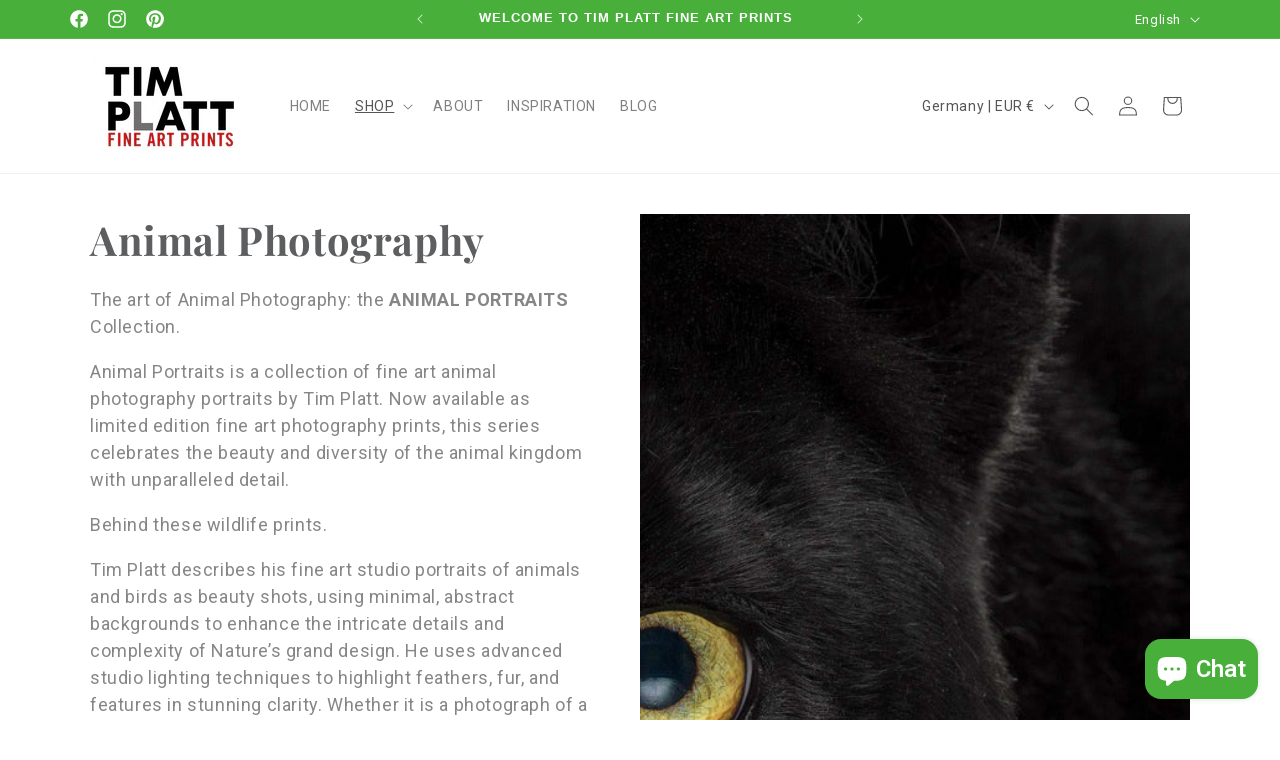

--- FILE ---
content_type: text/css
request_url: https://timplattprints.com/cdn/shop/t/104/assets/custom.css?v=161901507299293737291734258930
body_size: 1573
content:
body .prev,body .next{cursor:pointer!important;position:absolute;top:50%;width:auto;padding:16px;margin-top:-22px;color:#fff!important;font-weight:700!important;font-size:18px!important;transition:.6s ease!important;border-radius:0 3px 3px 0;-webkit-user-select:none;user-select:none;padding-bottom:10px!important;border-bottom:0!important;text-shadow:2px 2px 4px rgba(0,0,0,.5)}body .next{right:0;border-radius:3px 0 0 3px}body .prev:hover,body .next:hover{background:#000;color:#525050!important}body .dot{cursor:pointer;height:15px;width:15px;margin:0 2px;background-color:#bbb;border-radius:50%;display:inline-block;transition:background-color .6s ease}body .active,body .dot:hover{background-color:#717171}body .fade{animation-name:fade;animation-duration:1.5s}@keyframes fade{0%{opacity:.4}to{opacity:1}}body .le-wrapper h2{margin-top:0}body .numbertext{color:#f2f2f2;font-size:12px;padding:8px 12px;position:absolute;top:0;z-index:-1}body .le-wrapper .slideshow-container{position:relative;margin-left:0}body .le-middle-text{text-align:left;padding:20px;margin:20px 0;background:#f4f4f4}body .buildify p{color:#565454;font-style:inherit;font-weight:400;font-size:15px;line-height:1.5;margin:0 0 19.44444px}body .buildify li{color:#565454;font-weight:400;font-size:15px;line-height:1.5;margin-bottom:4px}body .buildify ul,body .buildify ol{list-style:disc outside;margin:0 0 17.5px 35px;padding-left:0}body .buildify a,body .buildify h1,body .buildify h2,body .buildify h3,body .buildify h4,body .buildify h5,body .buildify h6,body .buildify p,body .buildify strong{color:#565454}body .bdf-w-form-newsletter .bdf-f-d p{color:#7a7a7a;font-weight:400}body .buildify p:last-child{margin-bottom:0}body .bdf-w-wrp form{margin-bottom:2rem}@media (max-width: 767px){body h1.main-page-title{font-size:30px}body .buildify iframe{width:100%;min-height:700px;height:auto}body .le-wrapper .slideshow-container{margin:0 auto}}@media only screen and (max-width: 300px){body .prev,body .next,body .text{font-size:11px}}.product-promo-templates .image-with-text .grid{display:unset}.product-promo-templates .image-with-text__text-item.grid__item{width:100%}.product-promo-templates .image-with-text .grid .image-with-text__content{padding:0}.product-promo-templates .image-with-text .grid .image-with-text__content h2{font-size:23px;font-weight:400;line-height:28px;color:#6c6969;letter-spacing:1.6px;text-transform:uppercase}.product-promo-templates .image-with-text .grid .image-with-text__content p{font-size:15px;font-weight:400;line-height:23px;color:#565454}.product-promo-templates .image-with-text__media-item{width:25%;float:left;margin-right:20px}.product-promo-templates .image-with-text__text-item.grid__item .image-with-text__content{display:unset}.product-promo-templates .image-with-text .grid .image-with-text__content p br{display:none}.page-header h3.page-title{margin:0 0 40px;text-align:center;text-transform:inherit;font-size:40px;font-weight:400;color:#6c6969}.page_template .qna{padding-bottom:25px}.page_template .qna .faq-item{margin-bottom:0;border-top:1px solid #000;background:#fff!important}.page_template .qna .faq-item h4.que{margin:0;padding:10px;cursor:pointer;display:flex;justify-content:space-between;align-items:center;color:#000;font-weight:700}.page_template .qna .faq-item .ans .content{padding:10px;color:#000;font-size:15px;line-height:23px;font-weight:400}.multicolumn-custom .title-wrapper-with-link{justify-content:center;margin-bottom:17.5px}.multicolumn-custom .title-wrapper-with-link h2{text-transform:uppercase;font-size:40px;line-height:48px;color:#6c6969;font-weight:400}.multicolumn-custom .slider-mobile-gutter ul{width:100%;justify-content:center}.multicolumn-custom .slider-mobile-gutter ul li{background:transparent}.multicolumn-custom .slider-mobile-gutter ul li .multicolumn-card{background:transparent;transition:.5s}.multicolumn-custom .slider-mobile-gutter ul li .multicolumn-card .multicolumn-card__image-wrapper{margin:0}.multicolumn-custom .slider-mobile-gutter ul li .multicolumn-card:hover{transform:scale(1.05);transition:.5s}.two-product-layout .title-wrapper-with-link{justify-content:center;margin-bottom:17.5px}.two-product-layout .title-wrapper-with-link h2{text-transform:uppercase;font-size:40px;line-height:48px;color:#6c6969;font-weight:400}.two-product-layout .slider-mobile-gutter ul{display:grid;grid-template-columns:1fr 1fr;gap:20px}.two-product-layout .slider-mobile-gutter ul li{width:100%;max-width:100%!important}.two-product-layout .slider-mobile-gutter ul li .multicolumn-card{background:transparent;transition:.5s;cursor:pointer}.two-product-layout .slider-mobile-gutter ul li .multicolumn-card .multicolumn-card__image-wrapper{margin:0;padding-top:0}.product-promo-templates .one-col-layout ul li{margin:0;width:100%;max-width:100%}.product-promo-templates .one-col-layout ul li .multicolumn-card{background:transparent;display:flex;align-items:flex-start;justify-content:space-between;gap:30px;flex-direction:row-reverse;cursor:pointer}.product-promo-templates .one-col-layout ul li .multicolumn-card .multicolumn-card__image-wrapper{width:60%;margin:0;padding:0}.product-promo-templates .one-col-layout ul li .multicolumn-card .multicolumn-card__info{width:40%;background:#fafafa}.multicolumn-custom .slider-mobile-gutter ul li h3{font-weight:700;margin-left:40px;text-align:left;color:#6c6969;font-size:15px}.multicolumn-custom .slider-mobile-gutter ul li .multicolumn-card__info{padding:0}.multicolumn-custom .slider-mobile-gutter ul li .multicolumn-card:hover{transform:scale(1.05);transition:.5s;cursor:pointer}.rich-text-custom .rich-text__wrapper{width:100%}.rich-text-custom .rich-text__wrapper .rich-text__blocks.center{width:100%;max-width:100%;text-align:left;background:#fafafa;padding:30px}.rich-text-custom .rich-text__wrapper .rich-text__blocks.center h2{font-size:23px;text-transform:uppercase;color:#6c6969;font-weight:400;letter-spacing:.6px;line-height:28px;margin-bottom:17.5px;margin-top:0}.rich-text-custom .rich-text__wrapper .rich-text__blocks.center p{font-size:15px;font-weight:400;line-height:23px;color:#565454;margin:0 0 019px}.rich-text-custom .rich-text__wrapper .rich-text__blocks.center h2 strong{font-weight:400;margin-top:0}.product-promo-templates,.product-promo-templates .product-warp{width:100%;display:inline-block}.product-promo-templates .product-warp .product.grid{height:100%;align-items:stretch}.product-promo-templates .product-warp .product.grid .grid__item{height:100%;display:inline-block;max-width:65%;width:32.5%}.product-promo-templates .product-warp .product.grid .grid__item .product__media-item{height:100%;width:100%;display:inline-block}.product-promo-templates .product-warp .product.grid .grid__item .product__media-item .product-media-container{height:100%;width:100%}.product-promo-templates .product-warp .product.grid .animate--slide-in{max-width:35%;padding:0 0 0 40px;width:17.5%}.product-promo-templates .product-warp .product.grid .animate--slide-in .product__info-container{width:100%;display:inline-block}.product__info-container h2.product__title.h1{color:#144d64}.product__info-container .no-js-hidden .price{color:#124d62}.product__info-container .product-form__input--pill .form__label{color:#164d66bf}.product__info-container .product-form__input--pill input[type=radio]:checked+label{background-color:#164d66;color:#fff!important}.product__info-container .product-form__input--pill input[type=radio].disabled+label{border-color:#144d64;color:#144d64}.product-promo-templates .collapsible-content{width:100%;display:inline-block}.product-promo-templates .collapsible-content h2.collapsible-content__heading{font-size:24px;color:#164d66;text-align:left}.product-promo-templates .product-warp .page-width{padding-bottom:0;padding-top:0}.product-promo-templates .collapsible-content .animate--slide-in .grid__item .accordion{margin-top:0;margin-bottom:16px;transition:ease in-out .4s!important;border:solid 2px #ede8e500}.product-promo-templates .collapsible-content .animate--slide-in .grid__item .accordion:hover{border:solid 2px #144d64}.product-promo-templates .collapsible-content .animate--slide-in .grid__item .accordion.accordion summary{padding:15px;background:#ede8e5}.product-promo-templates .collapsible-content .animate--slide-in .grid__item .accordion.accordion summary svg path{fill:#144d64}.product-promo-templates .collapsible-content .animate--slide-in .grid__item .accordion.accordion summary h3.accordion__title.inline-richtext.h4{color:#144d64;text-decoration:none}.product-promo-templates .collapsible-content .animate--slide-in .grid__item .accordion .rte{background:#ede8e5;padding:0 15px 15px;color:#3c6b7e;margin-bottom:0}.product-promo-templates .product-warp .product.grid .grid__item .product__media-list{display:flex;flex-wrap:wrap;justify-content:flex-start;column-gap:9px;row-gap:9px}.product-promo-templates .product-warp .product.grid .grid__item .product__media-list .product__media-item:not(:first-child){width:calc(17% - 10px);height:111px}.product-promo-templates .product-warp .product.grid .grid__item .product__media-list .product__media-item:not(:first-child) .product-media-container{--ratio: .8 !important;--preview-ratio: .8 !important}.product-promo-templates .product-warp .product.grid .grid__item .product__media-list .product__media-item:not(:first-child) .product-media-container{width:100%;height:100%}.product-promo-templates .product-warp .product.grid .grid__item .product__media-list .product__media-item:not(:first-child) .product-media-container modal-opener{height:100%;display:inline-block;width:100%}.product-promo-templates .product-warp .product.grid .grid__item .product__media-list .product__media-item:not(:first-child) .product-media-container modal-opener .product__media{padding:0;height:100%;width:100%;display:inline-block;object-fit:cover}.product-promo-templates .le-timer{display:flex;justify-content:flex-start;max-width:1200px;width:100%;padding-left:5rem;padding-right:5rem;margin:0 auto;align-items:flex-start}.product-promo-templates .le-timer .page-logo{width:40%;display:inline-block}.product-promo-templates .le-timer .page-logo .logodiv{padding:35px 0 0}.product-promo-templates .le-timer .timer-part{width:60%;background:#9268bf;display:block;max-width:200px;text-align:center;color:#fff;top:0;left:50%;transform:translate(-50%);position:fixed;z-index:9999}.product-promo-templates .le-timer .timer-part .the-time{font-weight:600}.table-content table{width:100%}.two-product-layout{margin-top:0;padding-top:10px}.two-product-layout .page-width{padding-top:0}.two-product-layout .slider-mobile-gutter ul li .multicolumn-card .multicolumn-card__info{padding:0 0 0 40px}.product-promo-templates .rich-text-custom .rich-text{padding-top:0}.product-media-modal__toggle{border-color:#8b8b8b!important}.product-media-modal__toggle .icon path{fill:#000}@media (max-width: 1100px){.product-promo-templates .product-warp .product.grid .grid__item .product__media-list .product__media-item:not(:first-child){width:calc(25% - 10px)}}@media (max-width: 991px){.multicolumn-custom .slider-mobile-gutter ul{width:calc(100% - 30px);justify-content:center;margin:0 15px}.multicolumn-custom .slider-mobile-gutter ul li{width:calc(100% / 3 - 30px);margin:0 -15px}.product-promo-templates .product-warp .product.grid .grid__item,.product-promo-templates .product-warp .product.grid .animate--slide-in{width:25%;max-width:100%}.product-promo-templates .le-timer .page-logo{width:35%}.product-promo-templates .le-timer .timer-part{width:65%}.product-promo-templates .product-warp .product.grid .grid__item .product__media-list .product__media-item:not(:first-child){width:calc(34.2% - 10px)}}.two-product-layout .slider-mobile-gutter ul li .multicolumn-card:hover{transform:scale(1.05);transition:.5s}@media (max-width: 750px){.multicolumn-custom .slider-mobile-gutter ul li{width:calc(100% - 100px)}.product-promo-templates .product-warp .product.grid .grid__item{width:100%}.product-promo-templates .product-warp .product.grid .animate--slide-in{width:100%;padding-left:0}.product-promo-templates .image-with-text__media-item--small{width:100%;margin:0 0 30px}.product-promo-templates .one-col-layout ul li .multicolumn-card .multicolumn-card__image-wrapper,.product-promo-templates .one-col-layout ul li .multicolumn-card .multicolumn-card__info{width:100%}.product-promo-templates .one-col-layout ul li .multicolumn-card{flex-wrap:wrap}.two-product-layout .slider-mobile-gutter ul{grid-template-columns:1fr}.product-promo-templates .le-timer .page-logo .logodiv{width:80px;padding:0}.product-promo-templates .le-timer{align-items:center}.product-promo-templates .le-timer .timer-part{max-width:175px}.product-promo-templates .product-warp .product.grid .grid__item .product__media-list .product__media-item:not(:first-child){width:calc(17% - 10px)}.page-header h3.page-title{font-size:28px;margin-bottom:20px}.product-media-modal__dialog .global-media-settings.active{width:100%;height:100%}}@media (max-width: 550px){.rich-text-custom .rich-text__wrapper .rich-text__blocks.center{padding-left:0;padding-right:0}.product-promo-templates .product-warp .product.grid .grid__item .product__media-list .product__media-item:not(:first-child){height:90px;width:calc(25.2% - 10px)}.product-promo-templates .le-timer{padding:0 15px}.product-promo-templates .le-timer .page-logo .logodiv{display:flex;align-items:center;justify-content:flex-start}.header__heading-logo-wrapper{line-height:0}.product-promo-templates .product-warp .product.grid .grid__item .product__media-list{justify-content:space-around}.rich-text-custom .rich-text__wrapper{background:#fafafa}.locale-selectors__container select#country_code{width:100%!important}}
/*# sourceMappingURL=/cdn/shop/t/104/assets/custom.css.map?v=161901507299293737291734258930 */


--- FILE ---
content_type: text/javascript
request_url: https://timplattprints.com/cdn/shop/t/104/assets/custom.js?v=94577133974672766251734258930
body_size: -491
content:
$(document).ready(function(){$(".faq-item .ans").hide(),$(".faq-item .que").click(function(){$(this).siblings(".faq-item .ans").slideToggle(),$(this).find("i").toggleClass("fa-angle-down fa-angle-up")})}),$(".multicolumn-card").click(function(){var sectionId=$(this).find(".multicolumn-card__image-wrapper").attr("data-section-id");console.log(sectionId);var targetSection=$("#"+sectionId);if(targetSection.length>0){var scrollTo=targetSection.offset().top-20;$("html, body").animate({scrollTop:scrollTo},1e3)}else console.log("Section not found.")});
//# sourceMappingURL=/cdn/shop/t/104/assets/custom.js.map?v=94577133974672766251734258930
